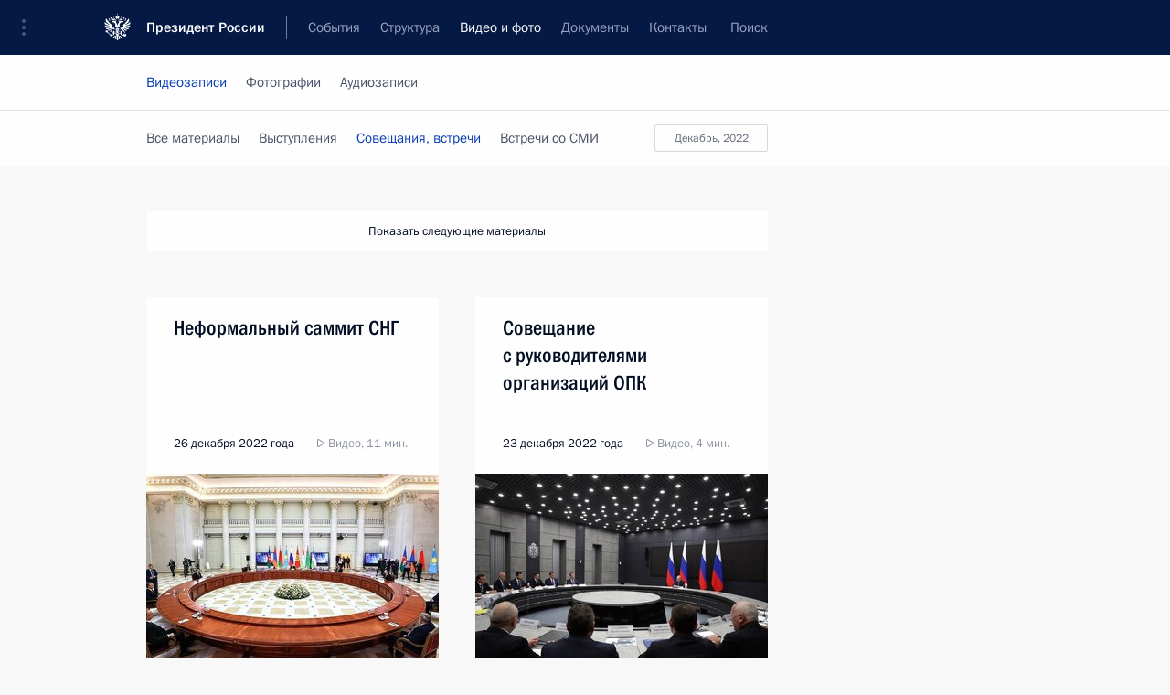

--- FILE ---
content_type: text/html; charset=UTF-8
request_url: http://kremlin.ru/multimedia/video/section/conferences/page/50
body_size: 9897
content:
  <!doctype html> <!--[if lt IE 7 ]> <html class="ie6" lang="ru"> <![endif]--> <!--[if IE 7 ]> <html class="ie7" lang="ru"> <![endif]--> <!--[if IE 8 ]> <html class="ie8" lang="ru"> <![endif]--> <!--[if IE 9 ]> <html class="ie9" lang="ru"> <![endif]--> <!--[if gt IE 8]><!--> <html lang="ru" class="no-js" itemscope="itemscope" xmlns="http://www.w3.org/1999/xhtml" itemtype="http://schema.org/CollectionPage" prefix="og: http://ogp.me/ns# video: http://ogp.me/ns/video# ya: http://webmaster.yandex.ru/vocabularies/"> <!--<![endif]--> <head> <meta charset="utf-8"/> <title itemprop="name">Видеозаписи ∙ Видео и фото ∙ Президент России</title> <meta name="description" content="Новости, стенограммы, фото и видеозаписи, документы, подписанные Президентом России, информация о деятельности Администрации"/> <meta name="keywords" content=""/> <meta itemprop="inLanguage" content="ru"/> <meta name="msapplication-TileColor" content="#091a42"> <meta name="theme-color" content="#ffffff"> <meta name="theme-color" content="#091A42" />  <meta name="viewport" content="width=device-width,initial-scale=1,minimum-scale=0.7,ya-title=#061a44"/>  <meta name="apple-mobile-web-app-capable" content="yes"/> <meta name="apple-mobile-web-app-title" content="Президент России"/> <meta name="format-detection" content="telephone=yes"/> <meta name="apple-mobile-web-app-status-bar-style" content="default"/>  <meta name="msapplication-TileColor" content="#061a44"/> <meta name="msapplication-TileImage" content="/static/mstile-144x144.png"/> <meta name="msapplication-allowDomainApiCalls" content="true"/> <meta name="msapplication-starturl" content="/"/> <meta name="theme-color" content="#061a44"/> <meta name="application-name" content="Президент России"/>   <meta property="og:site_name" content="Президент России"/>  <meta name="twitter:site" content="@KremlinRussia"/>       <link rel="icon" type="image/png" href="/static/favicon-32x32.png" sizes="32x32"/>   <link rel="icon" type="image/png" href="/static/favicon-96x96.png" sizes="96x96"/>   <link rel="icon" type="image/png" href="/static/favicon-16x16.png" sizes="16x16"/>    <link rel="icon" type="image/png" href="/static/android-chrome-192x192.png" sizes="192x192"/> <link rel="manifest" href="/static/ru/manifest.json"/>         <link rel="apple-touch-icon" href="/static/apple-touch-icon-57x57.png" sizes="57x57"/>   <link rel="apple-touch-icon" href="/static/apple-touch-icon-60x60.png" sizes="60x60"/>   <link rel="apple-touch-icon" href="/static/apple-touch-icon-72x72.png" sizes="72x72"/>   <link rel="apple-touch-icon" href="/static/apple-touch-icon-76x76.png" sizes="76x76"/>   <link rel="apple-touch-icon" href="/static/apple-touch-icon-114x114.png" sizes="114x114"/>   <link rel="apple-touch-icon" href="/static/apple-touch-icon-120x120.png" sizes="120x120"/>   <link rel="apple-touch-icon" href="/static/apple-touch-icon-144x144.png" sizes="144x144"/>   <link rel="apple-touch-icon" href="/static/apple-touch-icon-152x152.png" sizes="152x152"/>   <link rel="apple-touch-icon" href="/static/apple-touch-icon-180x180.png" sizes="180x180"/>               <link rel="stylesheet" type="text/css" media="all" href="/static/css/screen.css?ba15e963ac"/> <link rel="stylesheet" href="/static/css/print.css" media="print"/>  <!--[if lt IE 9]> <link rel="stylesheet" href="/static/css/ie8.css"/> <script type="text/javascript" src="/static/js/vendor/html5shiv.js"></script> <script type="text/javascript" src="/static/js/vendor/respond.src.js"></script> <script type="text/javascript" src="/static/js/vendor/Konsole.js"></script> <![endif]--> <!--[if lte IE 9]> <link rel="stylesheet" href="/static/css/ie9.css"/> <script type="text/javascript" src="/static/js/vendor/ierange-m2.js"></script> <![endif]--> <!--[if lte IE 6]> <link rel="stylesheet" href="/static/css/ie6.css"/> <![endif]--> <link rel="alternate" type="text/html" hreflang="en" href="http://en.kremlin.ru/multimedia/video/section/conferences/page/50"/>   <link rel="author" href="/about"/> <link rel="home" href="/"/> <link rel="search" href="/opensearch.xml" title="Президент России" type="application/opensearchdescription+xml"/>   <link rel="first" href="/multimedia/video/section/conferences"/>   <link rel="last" href="/multimedia/video/section/conferences/page/280"/>   <link rel="prev" href="/multimedia/video/section/conferences/page/49"/>   <link rel="next" href="/multimedia/video/section/conferences/page/51"/>  <link rel="alternate" type="application/atom+xml" href="/multimedia/video/section/conferences/feed" title=""/> <script type="text/javascript">
window.config = {staticUrl: '/static/',mediaUrl: 'http://static.kremlin.ru/media/',internalDomains: 'kremlin.ru|uznai-prezidenta.ru|openkremlin.ru|президент.рф|xn--d1abbgf6aiiy.xn--p1ai'};
</script></head> <body class=""> <div class="header" itemscope="itemscope" itemtype="http://schema.org/WPHeader" role="banner"> <div class="topline topline__menu"> <a class="topline__toggleaside" accesskey="=" aria-label="Меню портала" role="button" href="#sidebar" title="Меню портала"><i></i></a> <div class="topline__in"> <a href="/" class="topline__head" rel="home" accesskey="1" data-title="Президент России"> <i class="topline__logo"></i>Президент России</a> <div class="topline__togglemore" data-url="/mobile-menu"> <i class="topline__togglemore_button"></i> </div> <div class="topline__more"> <nav aria-label="Основное меню"> <ul class="nav"><li class="nav__item" itemscope="itemscope" itemtype="http://schema.org/SiteNavigationElement"> <a href="/events/president/news" class="nav__link" accesskey="2" itemprop="url"><span itemprop="name">События</span></a> </li><li class="nav__item" itemscope="itemscope" itemtype="http://schema.org/SiteNavigationElement"> <a href="/structure/president" class="nav__link" accesskey="3" itemprop="url"><span itemprop="name">Структура</span></a> </li><li class="nav__item" itemscope="itemscope" itemtype="http://schema.org/SiteNavigationElement"> <a href="/multimedia/video" class="nav__link is-active" accesskey="4" itemprop="url"><span itemprop="name">Видео и фото</span></a> </li><li class="nav__item" itemscope="itemscope" itemtype="http://schema.org/SiteNavigationElement"> <a href="/acts/news" class="nav__link" accesskey="5" itemprop="url"><span itemprop="name">Документы</span></a> </li><li class="nav__item" itemscope="itemscope" itemtype="http://schema.org/SiteNavigationElement"> <a href="/contacts" class="nav__link" accesskey="6" itemprop="url"><span itemprop="name">Контакты</span></a> </li> <li class="nav__item last" itemscope="itemscope" itemtype="http://schema.org/SiteNavigationElement"> <a class="nav__link nav__link_search" href="/search" accesskey="7" itemprop="url" title="Глобальный поиск по сайту"> <span itemprop="name">Поиск</span> </a> </li>  </ul> </nav> </div> </div> </div>  <div class="search"> <ul class="search__filter"> <li class="search__filter__item is-active"> <a class="search_without_filter">Искать на сайте</a> </li>   <li class="search__filter__item bank_docs"><a href="/acts/bank">или по банку документов</a></li>  </ul> <div class="search__in">   <form name="search" class="form search__form simple_search" method="get" action="/search" tabindex="-1" role="search" aria-labelledby="search__form__input__label"> <fieldset>  <legend> <label for="search__form__input" class="search__title_main" id="search__form__input__label">Введите запрос для поиска</label> </legend>  <input type="hidden" name="section" class="search__section_value"/> <input type="hidden" name="since" class="search__since_value"/> <input type="hidden" name="till" class="search__till_value"/> <span class="form__field input_wrapper"> <input type="text" name="query" class="search__form__input" id="search__form__input" lang="ru" accesskey="-"  required="required" size="74" title="Введите запрос для поиска" autocomplete="off" data-autocomplete-words-url="/_autocomplete/words" data-autocomplete-url="/_autocomplete"/> <i class="search_icon"></i> <span class="text_overflow__limiter"></span> </span> <span class="form__field button__wrapper">  <button id="search-simple-search-button" class="submit search__form__button">Найти</button> </span> </fieldset> </form>     <form name="doc_search" class="form search__form docs_search" method="get" tabindex="-1" action="/acts/bank/search"> <fieldset> <legend> Поиск по документам </legend>  <div class="form__field form__field_medium"> <label for="doc_search-title-or-number-input"> Название документа или его номер </label> <input type="text" name="title" id="doc_search-title-or-number-input" class="input_doc"  lang="ru" autocomplete="off"/> </div> <div class="form__field form__field_medium"> <label for="doc_search-text-input">Текст в документе</label> <input type="text" name="query" id="doc_search-text-input"  lang="ru"/> </div> <div class="form__field form__fieldlong"> <label for="doc_search-type-select">Вид документа</label> <div class="select2_wrapper"> <select id="doc_search-type-select" name="type" class="select2 dropdown_select"> <option value="" selected="selected"> Все </option>  <option value="3">Указ</option>  <option value="4">Распоряжение</option>  <option value="5">Федеральный закон</option>  <option value="6">Федеральный конституционный закон</option>  <option value="7">Послание</option>  <option value="8">Закон Российской Федерации о поправке к Конституции Российской Федерации</option>  <option value="1">Кодекс</option>  </select> </div> </div> <div class="form__field form__field_halflonger"> <label id="doc_search-force-label"> Дата вступления в силу...</label>   <div class="search__form__date period">      <a href="#" role="button" aria-describedby="doc_search-force-label" class="dateblock" data-target="#doc_search-force_since-input" data-min="1991-01-01" data-max="2028-10-26" data-value="2026-01-30" data-start-value="1991-01-01" data-end-value="2028-10-26" data-range="true">  </a> <a class="clear_date_filter hidden" href="#clear" role="button" aria-label="Сбросить дату"><i></i></a> </div>  <input type="hidden" name="force_since" id="doc_search-force_since-input" /> <input type="hidden" name="force_till" id="doc_search-force_till-input" />      </div> <div class="form__field form__field_halflonger"> <label>или дата принятия</label>   <div class="search__form__date period">      <a href="#" role="button" aria-describedby="doc_search-date-label" class="dateblock" data-target="#doc_search-date_since-input" data-min="1991-01-01" data-max="2026-01-30" data-value="2026-01-30" data-start-value="1991-01-01" data-end-value="2026-01-30" data-range="true">  </a> <a class="clear_date_filter hidden" href="#clear" role="button" aria-label="Сбросить дату"><i></i></a> </div>  <input type="hidden" name="date_since" id="doc_search-date_since-input" /> <input type="hidden" name="date_till" id="doc_search-date_till-input" />      </div> <div class="form__field form__fieldshort"> <button type="submit" class="submit search__form__button"> Найти документ </button> </div> </fieldset> <div class="pravo_link">Официальный портал правовой информации <a href="http://pravo.gov.ru/" target="_blank">pravo.gov.ru</a> </div> </form>   </div> </div>  <div class="topline_nav_mobile"></div>  </div> <div class="main-wrapper"> <div class="subnav-view" role="complementary" aria-label="Дополнительное меню">      <div class="content content_subnav multimedia">   <div class="wrapfix__holder"> <div class="wrapfix wrapfix_multimedia">  <div class="content_top__wrap">  <div class="content__in">  <div role="navigation" aria-label="Подменю первого уровня"> <ul class="subnav"> video<li class="" itemscope="itemscope" itemtype="http://schema.org/SiteNavigationElement"> <a class="is-active " href="/multimedia/video" itemprop="url"> <span itemprop="name">Видеозаписи</span> </a> </li><li class="" itemscope="itemscope" itemtype="http://schema.org/SiteNavigationElement"> <a class=" " href="/multimedia/photo" itemprop="url"> <span itemprop="name">Фотографии</span> </a> </li><li class="is-last" itemscope="itemscope" itemtype="http://schema.org/SiteNavigationElement"> <a class=" " href="/multimedia/audio" itemprop="url"> <span itemprop="name">Аудиозаписи</span> </a> </li></ul> </div> </div> <hr class="content__sep" aria-hidden="true"/> <div class="content__in">   <a class="dateblock" data-url="/multimedia/video/section/conferences/calendar/YEAR" data-date-url="/multimedia/video/section/conferences/by-date/DATE" data-max="2026-01-30" data-min="2002-08-30" data-format="mmmm, yyyy" data-value="2022-12-28" href="#focus" role="button"> <span class="special-hidden">Календарь:</span>Декабрь, 2022</a>   <div role="navigation" aria-label="Подменю второго уровня"> <ul class="subnav subnav_secondary"><li class="" itemscope="itemscope" itemtype="http://schema.org/SiteNavigationElement"> <a class=" " href="/multimedia/video" itemprop="url"> <span itemprop="name">Все материалы</span> </a> </li><li class="" itemscope="itemscope" itemtype="http://schema.org/SiteNavigationElement"> <a class=" " href="/multimedia/video/section/speeches" itemprop="url"> <span itemprop="name">Выступления</span> </a> </li><li class="" itemscope="itemscope" itemtype="http://schema.org/SiteNavigationElement"> <a class="is-active " href="/multimedia/video/section/conferences" itemprop="url"> <span itemprop="name">Совещания, встречи</span> </a> </li><li class="is-last" itemscope="itemscope" itemtype="http://schema.org/SiteNavigationElement"> <a class=" " href="/multimedia/video/section/interviews" itemprop="url"> <span itemprop="name">Встречи со СМИ</span> </a> </li></ul> </div> </div> <div class="gradient-shadow"></div>  </div> </div> </div>  </div> </div> <div class="wrapsite"> <div class="content-view" role="main"> <div class="content content_main" data-section="Видеозаписи" data-section-href="/multimedia/video"> <div class="content__in"> <h1 class="title_main special-hidden"> Видео и фото &ndash; Видеозаписи </h1>       <a href="/multimedia/video/section/conferences/page/49" class="button button_white more more-prev" rel="prev" accesskey="p">Показать следующие материалы</a><div class="entry-content lister-page" role="list" data-url-template="/multimedia/video/section/conferences/page/PAGE" data-base-url="/multimedia/video/section/conferences" data-path="/multimedia/video/section/conferences/page/50" data-page="50" data-pages="280"><div class="cols"><div class="col">  <div class="media media_narrow media__video" data-id="70189" itemscope="itemscope" itemtype="http://schema.org/MediaObject" role="listitem"> <div class="media__top"> <a href="/events/president/news/70189/videos" class="media__linkread"></a> <h2 class="media__title" itemprop="name"><a
                    href="/events/president/news/70189/videos">Неформальный саммит СНГ</a></h2> <div class="media__meta">  <time class="media__published" datetime="2022-12-26" itemprop="datePublished">26 декабря 2022 года</time><div class="media__data"><i class="icon_play"></i> Видео, 11 мин. </div>    </div> </div><div class="media__pic">  <img    src="http://static.kremlin.ru/media/events/video/image/small/RN4MToWR712kGKCX5logGjAIBNToVQVM.jpg" srcset="http://static.kremlin.ru/media/events/video/image/small2x/UFn7XlA3lUm3YxWa9V7wlxREIVyHvGZ7.jpg 2x" style="background:rgb(255, 248, 238);background:linear-gradient(0deg, #fff8ee 0%, rgba(255,248,238,0) 100%),linear-gradient(270deg, #aaa59a 0%, rgba(170,165,154,0) 100%),linear-gradient(180deg, #350d07 0%, rgba(53,13,7,0) 100%),linear-gradient(90deg, #de503b 0%, rgba(222,80,59,0) 100%);"   width="320" height="220" alt="Неформальный саммит СНГ" class="image"/> <div class="media__link"> <a href="/events/president/news/70189/videos" class="media__linkread"><span class="media__linkvideo"><i></i></span></a> </div>  </div></div>  </div><div class="col nd">  <div class="media media_narrow media__video" data-id="70180" itemscope="itemscope" itemtype="http://schema.org/MediaObject" role="listitem"> <div class="media__top"> <a href="/events/president/news/70180/videos" class="media__linkread"></a> <h2 class="media__title" itemprop="name"><a
                    href="/events/president/news/70180/videos">Совещание с руководителями организаций ОПК</a></h2> <div class="media__meta">  <time class="media__published" datetime="2022-12-23" itemprop="datePublished">23 декабря 2022 года</time><div class="media__data"><i class="icon_play"></i> Видео, 4 мин. </div>    </div> </div><div class="media__pic">  <img    src="http://static.kremlin.ru/media/events/video/image/small/O4cNhkPHyIJX2yu5vAUHLh1gNSHYrDjj.jpg" srcset="http://static.kremlin.ru/media/events/video/image/small2x/oVuOoovyHrGA4P2jCR9AkI3USQhjR2Sm.jpg 2x" style="background:rgb(127, 135, 150);background:linear-gradient(0deg, #7f8796 0%, rgba(127,135,150,0) 100%),linear-gradient(270deg, #65656f 0%, rgba(101,101,111,0) 100%),linear-gradient(180deg, #31231f 0%, rgba(49,35,31,0) 100%),linear-gradient(90deg, #adb1bf 0%, rgba(173,177,191,0) 100%);"   width="320" height="220" alt="Совещание с руководителями организаций ОПК" class="image"/> <div class="media__link"> <a href="/events/president/news/70180/videos" class="media__linkread"><span class="media__linkvideo"><i></i></span></a> </div>  </div></div>  </div></div><div class="cols"><div class="col">  <div class="media media_narrow media__video" data-id="70169" itemscope="itemscope" itemtype="http://schema.org/MediaObject" role="listitem"> <div class="media__top"> <a href="/events/president/news/70169/videos" class="media__linkread"></a> <h2 class="media__title" itemprop="name"><a
                    href="/events/president/news/70169/videos">Заседание Государственного Совета</a></h2> <div class="media__meta">  <time class="media__published" datetime="2022-12-22" itemprop="datePublished">22 декабря 2022 года</time><div class="media__data"><i class="icon_play"></i> Видео, 1 ч. </div>    </div> </div><div class="media__pic">  <img    src="http://static.kremlin.ru/media/events/video/image/small/72RA3U1vYBlAW53exyoH0OGvWncJYMQY.png" srcset="http://static.kremlin.ru/media/events/video/image/small2x/pA2AikYta41pJ2fSfWLJziinaOQjcnvN.png 2x" style="background:rgb(187, 207, 222);background:linear-gradient(255deg, #bbcfde 0%, rgba(187,207,222,0) 100%),linear-gradient(255deg, #91714c 0%, rgba(145,113,76,0) 100%),linear-gradient(255deg, #500e13 0%, rgba(80,14,19,0) 100%),linear-gradient(255deg, #0165ff 0%, rgba(1,101,255,0) 100%);"   width="320" height="220" alt="Заседание Государственного Совета" class="image"/> <div class="media__link"> <a href="/events/president/news/70169/videos" class="media__linkread"><span class="media__linkvideo"><i></i></span></a> </div>  </div></div>  </div><div class="col nd">  <div class="media media_narrow media__video" data-id="70159" itemscope="itemscope" itemtype="http://schema.org/MediaObject" role="listitem"> <div class="media__top"> <a href="/events/president/news/70159/videos" class="media__linkread"></a> <h2 class="media__title" itemprop="name"><a
                    href="/events/president/news/70159/videos">Заседание коллегии Министерства обороны</a></h2> <div class="media__meta">  <time class="media__published" datetime="2022-12-21" itemprop="datePublished">21 декабря 2022 года</time><div class="media__data"><i class="icon_play"></i> Видео, 1 ч. </div>    </div> </div><div class="media__pic">  <img    src="http://static.kremlin.ru/media/events/video/image/small/6XDXQbpgD2kH89w1KJhLr6zkLX8jT15L.jpg" srcset="http://static.kremlin.ru/media/events/video/image/small2x/cRCFoFDAvaPt5YvMPALu0W3cejNLd1Di.jpg 2x" style="background:rgb(123, 130, 140);background:linear-gradient(180deg, #7b828c 0%, rgba(123,130,140,0) 100%),linear-gradient(90deg, #565d71 0%, rgba(86,93,113,0) 100%),linear-gradient(0deg, #342724 0%, rgba(52,39,36,0) 100%),linear-gradient(270deg, #12386c 0%, rgba(18,56,108,0) 100%);"   width="320" height="220" alt="Заседание коллегии Министерства обороны" class="image"/> <div class="media__link"> <a href="/events/president/news/70159/videos" class="media__linkread"><span class="media__linkvideo"><i></i></span></a> </div>  </div></div>  </div></div><div class="cols"><div class="col">  <div class="media media_narrow media__video" data-id="70143" itemscope="itemscope" itemtype="http://schema.org/MediaObject" role="listitem"> <div class="media__top"> <a href="/events/president/news/70143/videos" class="media__linkread"></a> <h2 class="media__title" itemprop="name"><a
                    href="/events/president/news/70143/videos">Российско-белорусские переговоры</a></h2> <div class="media__meta">  <time class="media__published" datetime="2022-12-19" itemprop="datePublished">19 декабря 2022 года</time><div class="media__data"><i class="icon_play"></i> Видео, 11 мин. </div>    </div> </div><div class="media__pic">  <img    src="http://static.kremlin.ru/media/events/video/image/small/bZYI0ecfWJ3i2lnhY1u0d6lbC68p6XNb.png" srcset="http://static.kremlin.ru/media/events/video/image/small2x/aOUjdR8FQ5OJpUpuGtewQXTI3iCf938O.png 2x" style="background:rgb(229, 224, 212);background:linear-gradient(255deg, #e5e0d4 0%, rgba(229,224,212,0) 100%),linear-gradient(255deg, #77320e 0%, rgba(119,50,14,0) 100%),linear-gradient(255deg, #b4925f 0%, rgba(180,146,95,0) 100%),linear-gradient(255deg, #256183 0%, rgba(37,97,131,0) 100%);"   width="320" height="220" alt="Российско-белорусские переговоры" class="image"/> <div class="media__link"> <a href="/events/president/news/70143/videos" class="media__linkread"><span class="media__linkvideo"><i></i></span></a> </div>  </div></div>  </div><div class="col nd">  <div class="media media_narrow media__video" data-id="70086" itemscope="itemscope" itemtype="http://schema.org/MediaObject" role="listitem"> <div class="media__top"> <a href="/events/president/news/70086/videos" class="media__linkread"></a> <h2 class="media__title" itemprop="name"><a
                    href="/events/president/news/70086/videos">Заседание Совета по стратегическому развитию и национальным проектам</a></h2> <div class="media__meta">  <time class="media__published" datetime="2022-12-15" itemprop="datePublished">15 декабря 2022 года</time><div class="media__data"><i class="icon_play"></i> Видео, 2 ч. </div>    </div> </div><div class="media__pic">  <img    src="http://static.kremlin.ru/media/events/video/image/small/7UyaQMIVz8wuwe34Ps4RU3leow9pTGF6.jpg" srcset="http://static.kremlin.ru/media/events/video/image/small2x/HLJJDLhvOUJWe4jAaTdAANe0Ih8WVLxO.jpg 2x" style="background:rgb(223, 215, 176);background:linear-gradient(270deg, #dfd7b0 0%, rgba(223,215,176,0) 100%),linear-gradient(90deg, #1e3051 0%, rgba(30,48,81,0) 100%),linear-gradient(0deg, #8f866a 0%, rgba(143,134,106,0) 100%),linear-gradient(180deg, #5359f2 0%, rgba(83,89,242,0) 100%);"   width="320" height="220" alt="Заседание Совета по стратегическому развитию и национальным проектам" class="image"/> <div class="media__link"> <a href="/events/president/news/70086/videos" class="media__linkread"><span class="media__linkvideo"><i></i></span></a> </div>  </div></div>  </div></div><div class="cols"><div class="col">  <div class="media media_narrow media__video" data-id="70082" itemscope="itemscope" itemtype="http://schema.org/MediaObject" role="listitem"> <div class="media__top"> <a href="/events/president/news/70082/videos" class="media__linkread"></a> <h2 class="media__title" itemprop="name"><a
                    href="/events/president/news/70082/videos">Совещание с членами Правительства</a></h2> <div class="media__meta">  <time class="media__published" datetime="2022-12-14" itemprop="datePublished">14 декабря 2022 года</time><div class="media__data"><i class="icon_play"></i> Видео, 51 мин. </div>    </div> </div><div class="media__pic">  <img    src="http://static.kremlin.ru/media/events/video/image/small/4vZmmxAWpai2P4m3VOCtuShPbYythcyR.jpg" srcset="http://static.kremlin.ru/media/events/video/image/small2x/LEPIWSmOOrMO3VPyz6JE2BZVhDMIRwOl.jpg 2x" style="background:rgb(227, 213, 178);background:linear-gradient(0deg, #e3d5b2 0%, rgba(227,213,178,0) 100%),linear-gradient(270deg, #fef9cb 0%, rgba(254,249,203,0) 100%),linear-gradient(90deg, #2f2920 0%, rgba(47,41,32,0) 100%),linear-gradient(180deg, #726c52 0%, rgba(114,108,82,0) 100%);"   width="320" height="220" alt="Совещание с членами Правительства" class="image"/> <div class="media__link"> <a href="/events/president/news/70082/videos" class="media__linkread"><span class="media__linkvideo"><i></i></span></a> </div>  </div></div>  </div><div class="col nd">  <div class="media media_narrow media__video" data-id="70075" itemscope="itemscope" itemtype="http://schema.org/MediaObject" role="listitem"> <div class="media__top"> <a href="/events/president/news/70075/videos" class="media__linkread"></a> <h2 class="media__title" itemprop="name"><a
                    href="/events/president/news/70075/videos">Открытие объектов транспортной инфраструктуры</a></h2> <div class="media__meta">  <time class="media__published" datetime="2022-12-13" itemprop="datePublished">13 декабря 2022 года</time><div class="media__data"><i class="icon_play"></i> Видео, 38 мин. </div>    </div> </div><div class="media__pic">  <img    src="http://static.kremlin.ru/media/events/video/image/small/2oUPRMTrYoIHNFnaOil4Z2tUCc3AAWPG.jpg" srcset="http://static.kremlin.ru/media/events/video/image/small2x/GBEAoad0LK1QQ7Cxy7DvKYweKnEzXZ3i.jpg 2x" style="background:rgb(197, 181, 145);background:linear-gradient(270deg, #c5b591 0%, rgba(197,181,145,0) 100%),linear-gradient(90deg, #140e08 0%, rgba(20,14,8,0) 100%),linear-gradient(0deg, #736e54 0%, rgba(115,110,84,0) 100%),linear-gradient(180deg, #4640f7 0%, rgba(70,64,247,0) 100%);"   width="320" height="220" alt="Открытие объектов транспортной инфраструктуры" class="image"/> <div class="media__link"> <a href="/events/president/news/70075/videos" class="media__linkread"><span class="media__linkvideo"><i></i></span></a> </div>  </div></div>  </div></div></div><a href="/multimedia/video/section/conferences/page/51" class="button button_green more more-next" rel="next" accesskey="n">Показать предыдущие материалы</a>  </div> </div><div class="promoted" role="region" aria-label="Важная новость"> <div class="promoted__in"> <a href="http://kremlin.ru/events/president/news/78815" class="promoted__entry"> <div class="promoted__block"> <h3 class="promoted__title one_line">Итоги года с Владимиром Путиным</h3> <div class="promoted__image" aria-hidden="true"><img class="promoted__pic" src="http://static.kremlin.ru/media/events/highlight-images/index/fzEDJwEHYA9iFG4u4xT5AgHnFbZd1gP2.jpg" srcset="http://static.kremlin.ru/media/events/highlight-images/index/fzEDJwEHYA9iFG4u4xT5AgHnFbZd1gP2.jpg 1x,http://static.kremlin.ru/media/events/highlight-images/index2x/u2gcuc9XLXBfFrCcHWk63NlAXhnM5RyA.jpg 2x" style="background:rgb(42, 29, 47);background:linear-gradient(90deg, #2a1d2f 0%, rgba(42,29,47,0) 100%),linear-gradient(270deg, #5e83f4 0%, rgba(94,131,244,0) 100%),linear-gradient(180deg, #f3d7d3 0%, rgba(243,215,211,0) 100%),linear-gradient(0deg, #935363 0%, rgba(147,83,99,0) 100%);"  width="140" height="100" alt="Итоги года с Владимиром Путиным"/></div> <span class="promoted__date"> 19 декабря 2025 года</span> </div> </a> </div> <div class="gradient-shadow"></div> </div> </div><div class="footer" id="footer" itemscope="itemscope" itemtype="http://schema.org/WPFooter"> <div class="footer__in"> <div role="complementary" aria-label="Карта портала"> <div class="footer__mobile"> <a href="/"> <i class="footer__logo_mob"></i> <div class="mobile_title">Президент России</div> <div class="mobile_caption">Версия официального сайта для мобильных устройств</div> </a> </div> <div class="footer__col col_mob"> <h2 class="footer_title">Разделы сайта Президента<br/>России</h2> <ul class="footer_list nav_mob"><li class="footer_list_item" itemscope="itemscope" itemtype="http://schema.org/SiteNavigationElement"> <a href="/events/president/news"  itemprop="url"> <span itemprop="name">События</span> </a> </li> <li class="footer_list_item" itemscope="itemscope" itemtype="http://schema.org/SiteNavigationElement"> <a href="/structure/president"  itemprop="url"> <span itemprop="name">Структура</span> </a> </li> <li class="footer_list_item" itemscope="itemscope" itemtype="http://schema.org/SiteNavigationElement"> <a href="/multimedia/video"  class="is-active" itemprop="url"> <span itemprop="name">Видео и фото</span> </a> </li> <li class="footer_list_item" itemscope="itemscope" itemtype="http://schema.org/SiteNavigationElement"> <a href="/acts/news"  itemprop="url"> <span itemprop="name">Документы</span> </a> </li> <li class="footer_list_item" itemscope="itemscope" itemtype="http://schema.org/SiteNavigationElement"> <a href="/contacts"  itemprop="url"> <span itemprop="name">Контакты</span> </a> </li>  <li class="footer__search footer_list_item footer__search_open" itemscope="itemscope" itemtype="http://schema.org/SiteNavigationElement"> <a href="/search" itemprop="url"> <i></i> <span itemprop="name">Поиск</span> </a> </li> <li class="footer__search footer_list_item footer__search_hidden" itemscope="itemscope" itemtype="http://schema.org/SiteNavigationElement"> <a href="/search" itemprop="url"> <i></i> <span itemprop="name">Поиск</span> </a> </li> <li class="footer__smi footer_list_item" itemscope="itemscope" itemtype="http://schema.org/SiteNavigationElement"> <a href="/press/announcements" itemprop="url" class="is-special"><i></i><span itemprop="name">Для СМИ</span></a> </li> <li class="footer_list_item" itemscope="itemscope" itemtype="http://schema.org/SiteNavigationElement"> <a href="/subscribe" itemprop="url"><i></i><span itemprop="name">Подписаться</span></a> </li> <li class="footer_list_item hidden_mob" itemscope="itemscope" itemtype="http://schema.org/SiteNavigationElement"> <a href="/catalog/glossary" itemprop="url" rel="glossary"><span itemprop="name">Справочник</span></a> </li> </ul> <ul class="footer_list"> <li class="footer__special" itemscope="itemscope" itemtype="http://schema.org/SiteNavigationElement"> <a href="http://special.kremlin.ru/events/president/news" itemprop="url" class="is-special no-warning"><i></i><span itemprop="name">Версия для людей с ограниченными возможностями</span></a> </li> </ul> <ul class="footer_list nav_mob"> <li itemscope="itemscope" itemtype="http://schema.org/SiteNavigationElement" class="language footer_list_item">   <a href="http://en.kremlin.ru/multimedia/video/section/conferences/page/50" rel="alternate" hreflang="en" itemprop="url" class=" no-warning"> <span itemprop="name"> English </span> </a> <meta itemprop="inLanguage" content="en"/>   </li> </ul> </div> <div class="footer__col"> <h2 class="footer_title">Информационные ресурсы<br/>Президента России</h2> <ul class="footer_list"> <li class="footer__currentsite footer_list_item" itemscope="itemscope" itemtype="http://schema.org/SiteNavigationElement"> <a href="/" itemprop="url">Президент России<span itemprop="name">Текущий ресурс</span> </a> </li> <li class="footer_list_item"> <a href="http://kremlin.ru/acts/constitution" class="no-warning">Конституция России</a> </li> <li class="footer_list_item"> <a href="http://flag.kremlin.ru/" class="no-warning" rel="external">Государственная символика</a> </li> <li class="footer_list_item"> <a href="https://letters.kremlin.ru/" class="no-warning" rel="external">Обратиться к Президенту</a> </li>  <li class="footer_list_item"> <a href="http://kids.kremlin.ru/" class="no-warning" rel="external"> Президент России —<br/>гражданам школьного возраста </a> </li> <li class="footer_list_item"> <a href="http://tours.kremlin.ru/" class="no-warning" rel="external">Виртуальный тур по<br/>Кремлю</a> </li>  <li class="footer_list_item"> <a href="http://putin.kremlin.ru/" class="no-warning" rel="external">Владимир Путин —<br/>личный сайт</a> </li>  <li class="footer_list_item"> <a href="http://nature.kremlin.ru" class="no-warning" rel="external"> Дикая природа России </a> </li>  </ul> </div> <div class="footer__col"> <h2 class="footer_title">Официальные сетевые ресурсы<br/>Президента России</h2> <ul class="footer_list"> <li class="footer_list_item"> <a href="https://t.me/news_kremlin" rel="me" target="_blank">Telegram-канал</a> </li>  <li class="footer_list_item"> <a href="https://max.ru/news_kremlin" rel="me" target="_blank"> MAX </a> </li> <li class="footer_list_item"> <a href="https://vk.com/kremlin_news" rel="me" target="_blank"> ВКонтакте </a> </li>  <li class="footer_list_item"> <a href="https://rutube.ru/u/kremlin/" rel="me" target="_blank">Rutube</a> </li> <li class="footer_list_item"> <a href="http://www.youtube.ru/user/kremlin" rel="me" target="_blank">YouTube</a> </li> </ul> </div>  <div class="footer__col footer__col_last"> <h2 class="footer_title">Правовая и техническая информация</h2> <ul class="footer_list technical_info"> <li class="footer_list_item" itemscope="itemscope" itemtype="http://schema.org/SiteNavigationElement"> <a href="/about" itemprop="url"> <span itemprop="name">О портале</span> </a> </li> <li class="footer_list_item" itemscope="itemscope" itemtype="http://schema.org/SiteNavigationElement"> <a href="/about/copyrights" itemprop="url"><span itemprop="name">Об использовании информации сайта</span></a> </li> <li class="footer_list_item" itemscope="itemscope" itemtype="http://schema.org/SiteNavigationElement"> <a href="/about/privacy" itemprop="url"><span itemprop="name">О персональных данных пользователей</span></a> </li> <li class="footer_list_item" itemscope="itemscope" itemtype="http://schema.org/SiteNavigationElement"> <a href="/contacts#mailto" itemprop="url"><span itemprop="name">Написать в редакцию</span></a> </li> </ul> </div> </div> <div role="contentinfo"> <div class="footer__license"> <p>Все материалы сайта доступны по лицензии:</p> <p><a href="http://creativecommons.org/licenses/by/4.0/deed.ru" hreflang="ru" class="underline" rel="license" target="_blank">Creative Commons Attribution 4.0 International</a></p> </div> <div class="footer__copy"><span class="flag_white">Администрация </span><span class="flag_blue">Президента России</span><span class="flag_red">2026 год</span> </div> </div> <div class="footer__logo"></div> </div> </div> </div> </div> <div class="gallery__wrap"> <div class="gallery__overlay"></div> <div class="gallery" role="complementary" aria-label="Полноэкранная галерея"></div> </div> <div class="read" role="complementary" aria-label="Материал для чтения"></div> <div class="wrapsite__outside hidden-print"><div class="wrapsite__overlay"></div></div><div class="sidebar" tabindex="-1" itemscope="itemscope" itemtype="http://schema.org/WPSideBar"> <div class="sidebar__content">    <div class="sidebar_lang">  <div class="sidebar_title_wrapper is-visible"> <h2 class="sidebar_title">Официальные сетевые ресурсы</h2> <h3 class="sidebar_title sidebar_title_caption">Президента России</h3> </div> <div class="sidebar_title_wrapper hidden"> <h2 class="sidebar_title">Official Internet Resources</h2> <h3 class="sidebar_title sidebar_title_caption">of the President of Russia</h3> </div> <span class="sidebar_lang_item sidebar_lang_first"> <a tabindex="-1" rel="alternate" hreflang="ru" itemprop="url" > <span>Русский</span> </a> </span><span class="sidebar_lang_item"> <a tabindex="0" href="http://en.kremlin.ru/multimedia/video/section/conferences/page/50" rel="alternate" hreflang="en" itemprop="url" class="is-active"> <span>English</span> </a> </span> <meta itemprop="inLanguage" content="en"/>   </div> <ul class="sidebar_list">  <li itemscope="itemscope" itemtype="http://schema.org/SiteNavigationElement"> <a href="/press/announcements" class="sidebar__special" itemprop="url" tabindex="0"><span itemprop="name">Для СМИ</span></a> </li> <li itemscope="itemscope" itemtype="http://schema.org/SiteNavigationElement"> <a href="http://special.kremlin.ru/events/president/news" class="sidebar__special no-warning" itemprop="url" tabindex="0"><span itemprop="name">Специальная версия для людей с ограниченными возможностями</span></a> </li>  <li itemscope="itemscope" itemtype="http://schema.org/SiteNavigationElement"> <a href="https://t.me/news_kremlin" class="sidebar__special" itemprop="url" tabindex="0" rel="me" target="_blank" ><span itemprop="name">Telegram-канал</span></a> </li>  <li itemscope="itemscope" itemtype="http://schema.org/SiteNavigationElement"> <a href="https://max.ru/news_kremlin" class="sidebar__special" itemprop="url" tabindex="0" rel="me" target="_blank" ><span itemprop="name"> MAX </span></a> </li> <li itemscope="itemscope" itemtype="http://schema.org/SiteNavigationElement"> <a href="https://vk.com/kremlin_news" class="sidebar__special" itemprop="url" tabindex="0" rel="me" target="_blank" ><span itemprop="name"> ВКонтакте </span></a> </li>  <li itemscope="itemscope" itemtype="http://schema.org/SiteNavigationElement"> <a href="https://rutube.ru/u/kremlin/" class="sidebar__special" itemprop="url" tabindex="0" rel="me" target="_blank" ><span itemprop="name">Rutube</span></a> </li> <li itemscope="itemscope" itemtype="http://schema.org/SiteNavigationElement"> <a href="http://www.youtube.ru/user/kremlin" class="sidebar__special" itemprop="url" tabindex="0" rel="me" target="_blank" ><span itemprop="name">YouTube</span></a> </li> </ul> <ul class="sidebar_list sidebar_list_other"> <li itemscope="itemscope" itemtype="http://schema.org/SiteNavigationElement">  <a href="/" class="no-warning --active-item" itemprop="url" tabindex="0">  <span itemprop="name">Сайт Президента России</span> </a> </li>  <li itemscope="itemscope" itemtype="http://schema.org/SiteNavigationElement">  <a href="/acts/constitution" class="no-warning" itemprop="url" tabindex="0">  <span itemprop="name">Конституция России </span> </a> </li>  <li itemscope="itemscope" itemtype="http://schema.org/SiteNavigationElement">  <a href="http://flag.kremlin.ru/" class="no-warning" itemprop="url" tabindex="0" rel="external">  <span itemprop="name">Государственная символика</span></a> </li> <li itemscope="itemscope" itemtype="http://schema.org/SiteNavigationElement"> <a href="https://letters.kremlin.ru/" class="no-warning" itemprop="url" tabindex="0" rel="external"><span itemprop="name">Обратиться к Президенту</span></a> </li>  <li itemscope="itemscope" itemtype="http://schema.org/SiteNavigationElement"> <a href="http://kids.kremlin.ru/" class="no-warning" itemprop="url" tabindex="0" rel="external"><span itemprop="name"> Президент России — гражданам<br/>школьного возраста </span></a> </li> <li itemscope="itemscope" itemtype="http://schema.org/SiteNavigationElement"> <a href="http://tours.kremlin.ru/" class="no-warning" itemprop="url" tabindex="0" rel="external"><span itemprop="name"> Виртуальный тур по Кремлю </span></a> </li>  <li itemscope="itemscope" itemtype="http://schema.org/SiteNavigationElement">  <a href="http://putin.kremlin.ru/" class="no-warning" itemprop="url" tabindex="0" rel="external">  <span itemprop="name">Владимир Путин — личный сайт</span> </a> </li> <li itemscope="itemscope" itemtype="http://schema.org/SiteNavigationElement"> <a href="http://20.kremlin.ru/" class="no-warning" itemprop="url" tabindex="0" rel="external"><span itemprop="name">Путин. 20 лет</span></a> </li>  <li itemscope="itemscope" itemtype="http://schema.org/SiteNavigationElement"> <a href="http://nature.kremlin.ru/" class="no-warning last-in-focus" itemprop="url" tabindex="0" rel="external"><span itemprop="name"> Дикая природа России </span></a> </li>  </ul> </div> <p class="sidebar__signature">Администрация Президента России<br/>2026 год</p> </div><script type="text/javascript" src="/static/js/app.js?39d4bd2fd8"></script></body> </html>